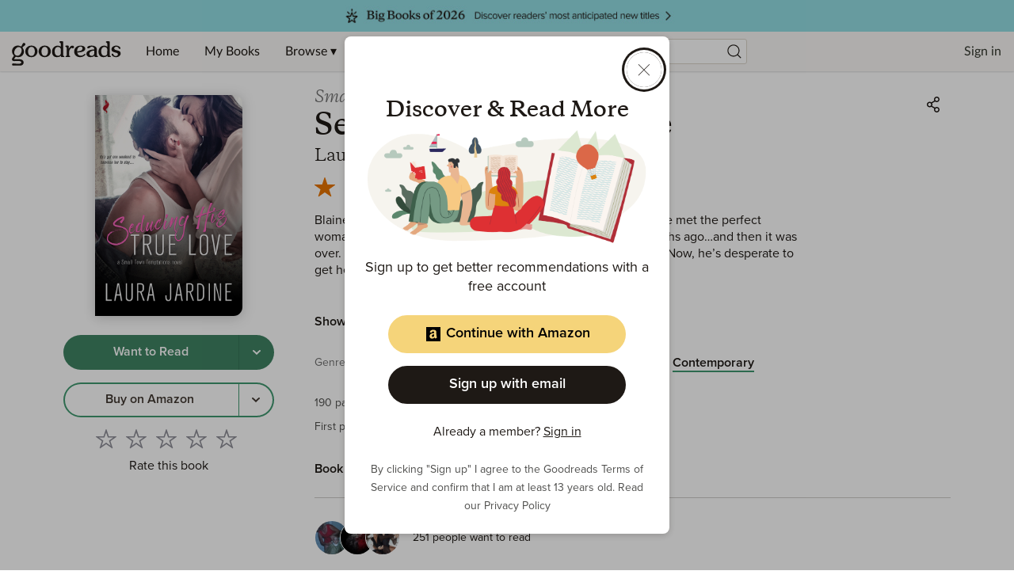

--- FILE ---
content_type: text/html; charset=utf-8
request_url: https://www.google.com/recaptcha/api2/aframe
body_size: 267
content:
<!DOCTYPE HTML><html><head><meta http-equiv="content-type" content="text/html; charset=UTF-8"></head><body><script nonce="oYNyg_lkZutkQHC2cZoPqA">/** Anti-fraud and anti-abuse applications only. See google.com/recaptcha */ try{var clients={'sodar':'https://pagead2.googlesyndication.com/pagead/sodar?'};window.addEventListener("message",function(a){try{if(a.source===window.parent){var b=JSON.parse(a.data);var c=clients[b['id']];if(c){var d=document.createElement('img');d.src=c+b['params']+'&rc='+(localStorage.getItem("rc::a")?sessionStorage.getItem("rc::b"):"");window.document.body.appendChild(d);sessionStorage.setItem("rc::e",parseInt(sessionStorage.getItem("rc::e")||0)+1);localStorage.setItem("rc::h",'1769911402339');}}}catch(b){}});window.parent.postMessage("_grecaptcha_ready", "*");}catch(b){}</script></body></html>